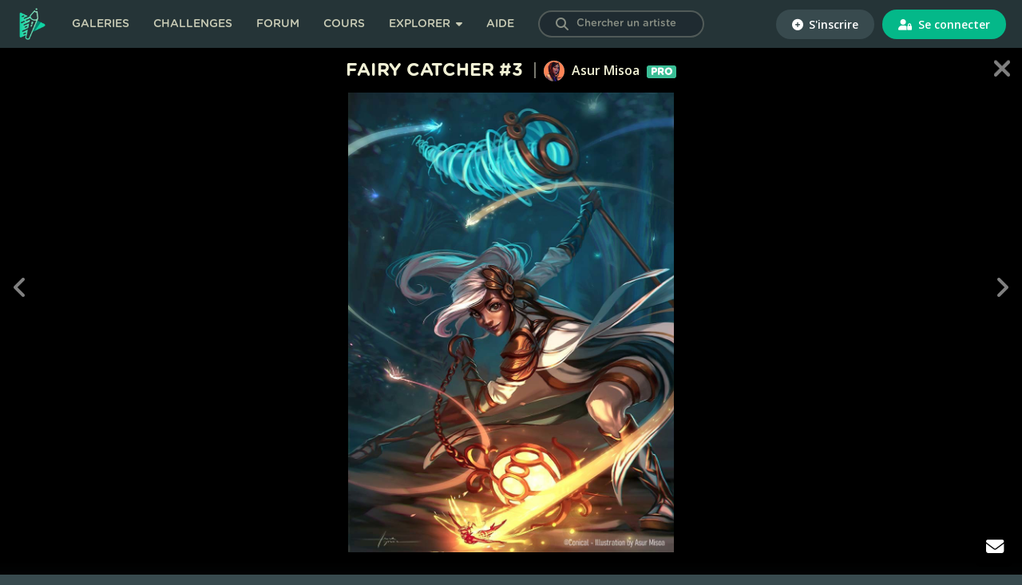

--- FILE ---
content_type: text/html; charset=UTF-8
request_url: https://digitalpainting.school/galeries/130607
body_size: 7629
content:
<!doctype html>
<html lang="fr">
<head><script>(function(w,i,g){w[g]=w[g]||[];if(typeof w[g].push=='function')w[g].push(i)})
(window,'GTM-KTL4R5J','google_tags_first_party');</script><script>(function(w,d,s,l){w[l]=w[l]||[];(function(){w[l].push(arguments);})('set', 'developer_id.dYzg1YT', true);
		w[l].push({'gtm.start':new Date().getTime(),event:'gtm.js'});var f=d.getElementsByTagName(s)[0],
		j=d.createElement(s);j.async=true;j.src='/mgq0/';
		f.parentNode.insertBefore(j,f);
		})(window,document,'script','dataLayer');</script>
    <meta charset="utf-8">
    <meta name="viewport" content="width=device-width, initial-scale=1.0, user-scalable=no, shrink-to-fit=no">
    <meta name="turbo-prefetch" content="false">

    <title>Fairy Catcher #3 - Asur Misoa - Digital Painting .School</title>

    
    <!-- Fav and touch icons -->
    <link rel="apple-touch-icon" sizes="180x180" href="https://static.digitalpainting.school/static/img/favicon/apple-touch-icon.png">
    <link rel="icon" type="image/png" sizes="32x32" href="https://static.digitalpainting.school/static/img/favicon/favicon-32x32.png">
    <link rel="icon" type="image/png" sizes="16x16" href="https://static.digitalpainting.school/static/img/favicon/favicon-16x16.png">
    <link rel="mask-icon" href="https://static.digitalpainting.school/static/img/favicon/safari-pinned-tab.svg" color="#00d6a2">
    <meta name="msapplication-TileColor" content="#ff0000">
    <meta name="theme-color" content="#ffffff">

            <meta name="description"
              content="Apprends le digital painting avec des cours structurés et rejoins la communauté ! Deviens l&#039;artiste que tu rêves d&#039;être. Et l&#039;inscription est gratuite !">
    
    <!-- Font preload -->
    <link rel="preload" href="https://static.digitalpainting.school/static/fonts/gotham/GothamRoundedBold.woff" as="font" type="font/woff"
          crossorigin="anonymous">
    <link rel="preload" href="https://static.digitalpainting.school/static/fonts/gotham/GothamRoundedBold.eot" as="font"
          type="application/vnd.ms-fontobject" crossorigin="anonymous">
    <link rel="preload" href="https://static.digitalpainting.school/static/fonts/gotham/GothamRoundedBold.ttf" as="font" type="font/ttf"
          crossorigin="anonymous">
    <link rel="preload" href="https://static.digitalpainting.school/static/fonts/gotham/GothamRoundedBold.svg" as="font" type="image/svg+xml"
          crossorigin="anonymous">

    <!-- Stylsheets -->
    <link rel="stylesheet" href="https://static.digitalpainting.school/static/css/gotham.css">
    <link rel="stylesheet" href="https://fonts.googleapis.com/css?family=Open+Sans:300,400,600,700,800" media="none"
          onload="if(media!='all')media='all'">
    <link rel="stylesheet" href="https://static.digitalpainting.school/static/css/all.min.css">

            <link rel="stylesheet" href="https://static.digitalpainting.school/build/app.78061528.css" data-turbo-track="reload">
    
    <!-- Extra tags-->
        <meta property="og:title" content="Fairy Catcher #3 par Asur Misoa" />
    <meta property="og:image" content="https://media.digitalpainting.school/media/cache/creation_full/uploads/creation/th/um/thumb-import617fe6bf4150b-617fe6bf.jpg" />
    <meta property="og:url" content="https://digitalpainting.school/galeries/130607" />
    <meta property="og:description" content="3ième illustration réalisée pour le jeu Fairy Catcher développé par Conical." />
    <meta property="og:site_name" content="Digitalpainting.school" />
    <meta name="twitter:card" content="summary_large_image" />

    
    <!-- Tarte au citron -->
    <script type="text/javascript" src="https://static.digitalpainting.school/tarteaucitron/tarteaucitron.js"></script>
    <script type="text/javascript">
        var tarteaucitronForceExpire = ""; // In days
        tarteaucitron.init({
            // Custom rules
            "expireAccept": 365, // In days
            "expireDeny": 1,

            // Tarteaucitron rules
            "privacyUrl": "", /* Privacy policy url */
            "bodyPosition": "bottom", /* or top to bring it as first element for accessibility */

            "hashtag": "#tarteaucitron", /* Open the panel with this hashtag */
            "cookieName": "tarteaucitron", /* Cookie name */

            "orientation": "middle", /* Banner position (top - bottom - middle - popup) */

            "groupServices": false, /* Group services by category */
            "showDetailsOnClick": false, /* Click to expand the description */
            "serviceDefaultState": "wait", /* Default state (true - wait - false) */

            "showAlertSmall": false, /* Show the small banner on bottom right */
            "cookieslist": true, /* Show the cookie list */

            "showIcon": false, /* Show cookie icon to manage cookies */
            // "iconSrc": "", /* Optional: URL or base64 encoded image */
            "iconPosition": "BottomLeft", /* Position of the icon between BottomRight, BottomLeft, TopRight and TopLeft */

            "adblocker": false, /* Show a Warning if an adblocker is detected */

            "DenyAllCta": true, /* Show the deny all button */
            "AcceptAllCta": true, /* Show the accept all button when highPrivacy on */
            "highPrivacy": true, /* HIGHLY RECOMMANDED Disable auto consent */
            "alwaysNeedConsent": false, /* Ask the consent for "Privacy by design" services */

            "handleBrowserDNTRequest": false, /* If Do Not Track == 1, disallow all */

            "removeCredit": true, /* Remove credit link */
            "moreInfoLink": true, /* Show more info link */
            "useExternalCss": false, /* If false, the tarteaucitron.css file will be loaded */
            "useExternalJs": false, /* If false, the tarteaucitron.services.js file will be loaded */

            //"cookieDomain": "*.digitalpainting.school", /* Shared cookie for multisite */

            "readmoreLink": "/mentions-legales", /* Change the default readmore link */

            "mandatory": true, /* Show a message about mandatory cookies */
            "mandatoryCta": true, /* Show the disabled accept button when mandatory on */

            // "customCloserId": "", /* Optional a11y: Custom element ID used to open the panel */

            "googleConsentMode": true, /* Enable Google Consent Mode v2 for Google ads and GA4 */

            "partnersList": false /* Details the number of partners on the popup and middle banner */
        });

        tarteaucitron.user.gtagUa = 'UA-139267311-1';
        (tarteaucitron.job = tarteaucitron.job || []).push('facebookpixel');

    </script>

    <!-- Google Tag Manager -->
    <script>(function(w,d,s,l,i){w[l]=w[l]||[];w[l].push({'gtm.start':
    new Date().getTime(),event:'gtm.js'});var f=d.getElementsByTagName(s)[0],
    j=d.createElement(s),dl=l!='dataLayer'?'&l='+l:'';j.async=true;j.src=
    'https://www.googletagmanager.com/gtm.js?id='+i+dl;f.parentNode.insertBefore(j,f);
    })(window,document,'script','dataLayer','GTM-KTL4R5J');</script>
    <!-- End Google Tag Manager -->

                <script src="https://static.digitalpainting.school/build/runtime.14790cfd.js" defer data-turbo-track="reload"></script><script src="https://static.digitalpainting.school/build/app.b56ac706.js" defer data-turbo-track="reload"></script>
    
    <script src="https://static.sketchfab.com/api/sketchfab-viewer-1.10.0.js" type="text/javascript"></script>
    <script>
        var likeUrl = "/comment/like/commentId";
    </script>

    <script type='text/javascript' src='https://transactions.sendowl.com/assets/sendowl.js'></script>
    <script async src="//tinder.thrivecart.com/embed/v2/thrivecart.js"></script>

    <!-- Global site tag (gtag.js) - Google Analytics -->
    <script async src="https://www.googletagmanager.com/gtag/js?id=UA-139267311-1"></script>

    <!-- Cookies Promo -->
            </head>

<body
    class="  "
    data-is-mobile="0" data-is-tablet="0"
    data-controller="global"
    >

<!-- Google Tag Manager (noscript) -->
<noscript><iframe src="https://www.googletagmanager.com/ns.html?id=GTM-KTL4R5J"
height="0" width="0" style="display:none;visibility:hidden"></iframe></noscript>
<!-- End Google Tag Manager (noscript) -->


    <div class="modal fade" id="loginModal" tabindex="-1" role="dialog" aria-hidden="true">
    <div class="modal-dialog modal-dialog-centered" role="document">
        <div class="modal-content">
            <button type="button" class="close" data-dismiss="modal" aria-label="Close">
                <span aria-hidden="true">&times;</span>
            </button>
            <div class="modal-body modal-login">
                <form action="https://digitalpainting.school/login_check" method="post">
                    <input type="hidden" name="_csrf_token" value="5b0.wjRe0NSLkxURs-_KwAheowm-rvbAxx-EgSOX8-LXyOA.-mM2v-Xv-Xsp2oP7o2oNklDb56WzvkrM7WDbqdODrqyyWRG2jNLhQ0HKjA" />
                    <h3 class="title">Connecte-toi</h3>
                    <p>
                        <em>ou</em>
                        <a href="/register/" class="new-account">Crée un compte</a>
                    </p>
                    <p class="text-center btns-social">
                        <a href="/connect/facebook" class="btn btn-primary btn-fb"><i class="icon fab fa-facebook-f"></i> Facebook</a>
                        <a href="/connect/google" class="btn btn-danger"><i class="icon fab fa-google"></i> Google</a>
                    </p>
                    <hr>
                    <p>
                        <input class="form-control" type="text" id="username" name="_username" value="" required="required" autocomplete="username" placeholder="Nom d&#039;utilisateur ou Email" />
                    </p>

                    <p>
                        <input class="form-control" type="password" id="password" name="_password" required="required" autocomplete="current-password" placeholder="Mot de passe" />
                    </p>

                    <p class="left">
                        <input type="checkbox" id="remember_me" name="_remember_me" value="on">
                        <label class="form-check-label" for="remember_me">Se souvenir de moi</label>
                    </p>
                    <p class="right">
                        <a href="/resetting/request">Mot de passe oubli&eacute; ?</a>
                    </p>
                    <div class="clear"></div>

                    <p>
                        <button class="form-control btn btn-primary" type="submit" id="_submit" name="_submit" >Se connecter</button>
                    </p>
                </form>
            </div>
        </div>
    </div>
</div>
<nav class="navbar" data-controller="navbar">
    <div class="navbar-left">
    <button type="button" class="navbar-mobile-button" aria-label="mobile-navbar">
        <i class="fas fa-bars"></i>
    </button>
    <a href="https://digitalpainting.school/">
                        <img class="brand-img" src="https://static.digitalpainting.school/static/img/logo_digitalpainting_school.png" alt="Digital Painting .School" />
    </a>
    <ul data-visible="false">
                <li class="navbar-link">
            <a href="https://digitalpainting.school/galeries" class="">Galeries</a>
        </li>
        <li class="navbar-link">
        <a href="https://digitalpainting.school/challenges" class="">Challenges</a>
        </li>
        <li class="navbar-link">
        <a href="https://digitalpainting.school/forum" class="">Forum</a>
        </li>
        <li class="navbar-link">
                            <a href="https://digitalpainting.school/cours" class="">Cours</a>
                    </li>
        <li class="navbar-link" data-dropdown-menu>
            <button type="button" class="navbar-button navbar-dropdown explorer-button" data-dropdown-button>
                Explorer
                <i class="fas fa-caret-down"></i>
                <i class="fas fa-chevron-down fa-lg"></i>
            </button>
            <div class="dropdown-menu explorer" data-visible="false">
                <ul>
                    <li class="dropdown-title">
                        <i class="far fa-lightbulb fa-lg"></i>
                        Ressources &amp; Inspiration
                    </li>
                    <li class="dropdown-link">
                        <a href="https://digitalpainting.school/ressources" class="">Ressources</a>
                    </li>
                    <li class="dropdown-link">
                        <a href="/guides/logiciels/procreate/brushs" class="">Brushs pour Procreate</a>
                    </li>
                    <li class="dropdown-link">
                        <a href="https://digitalpainting.school/magazine" class="">Le magazine DPS</a>
                    </li>
                    <li class="dropdown-link">
                        <a href="https://digitalpainting.school/podcasts" class="">Podcasts</a>
                    </li>
                    <li class="dropdown-link">
                        <a href="https://digitalpainting.school/guides/tablettes" class="">Les meilleures tablettes graphiques en 2026</a>
                    </li>
                    <li class="dropdown-link">
                        <a href="https://digitalpainting.school/guides" class="">Tous les guides DPS</a>
                    </li>
                </ul>
                <ul>
                    <li class="dropdown-title">
                        <i class="fa-solid fa-child-reaching fa-lg"></i>
                        Communaut&eacute; &amp; &eacute;cole
                    </li>
                    <li class="dropdown-link">
                        <a href="https://digitalpainting.school/les-membres" class="">Les membres</a>
                    </li>
                    <li class="dropdown-link">
                        <a href="https://digitalpainting.school/annuaire-des-pros" class="">L'annuaire des <span class="badge_pro">PRO</span></a>
                    </li>
                    <li class="dropdown-link">
                        <a href="https://digitalpainting.school/equipe" class="">L'&eacute;quipe DPS</a>
                    </li>
                    <li class="dropdown-link">
                        <a href="https://digitalpaintingschool.myspreadshop.fr/" target="_blank">V&ecirc;tements &amp; Goodies</a>
                    </li>
                    <li class="dropdown-link">
                        <a href="https://digitalpainting.school/a-propos" class="">L'histoire de l'&eacute;cole</a>
                    </li>
                    <li class="dropdown-link">
                        <a href="https://digitalpainting.school/formateurs" class="">Les formateurs</a>
                    </li>
                    <li class="dropdown-link">
                        <a href="https://digitalpainting.school/avis" class="">Les avis des &eacute;l&egrave;ves</a>
                    </li>
                    <li class="dropdown-link">
                        <a href="https://digitalpainting.school/progressions-des-eleves" class="">Progression des &eacute;l&egrave;ves</a>
                    </li>
                </ul>
                <ul>
                    <li class="dropdown-title">
                        <i class="fa-solid fa-fire fa-lg"></i>
                        <span>O&ugrave; nous retrouver</span>
                    </li>
                    <li class="dropdown-link">
                        <a target="_blank" href="https://www.youtube.com/channel/UCT5xYWmdswOXorm9imkif1g">
                            <i class="fab fa-youtube"></i>
                            <span>Cha&icirc;ne Youtube</span>
                        </a>
                    </li>
                    <li class="dropdown-link">
                        <a target="_blank" href="https://www.instagram.com/digitalpaintingschool/">
                            <i class="fab fa-instagram"></i>
                            <span>Instagram</span>
                        </a>
                    </li>
                    <li class="dropdown-link">
                        <a target="_blank" href="https://www.tiktok.com/@digitalpaintingschool">
                            <i class="fab fa-tiktok"></i>
                            <span>Tiktok</span>
                        </a>
                    </li>
                    <li class="dropdown-link">
                        <a target="_blank" href="https://www.facebook.com/DigitalPaintingSchool/">
                            <i class="fab fa-facebook-f"></i>
                            <span>Facebook</span>
                        </a>
                    </li>
                    <li class="dropdown-link">
                        <a target="_blank" href="https://www.linkedin.com/company/digitalpainting.school/">
                            <i class="fab fa-linkedin-in"></i>
                            <span>LinkedIn</span>
                        </a>
                    </li>
                    <a target="_blank" href="https://digitalpainting.school/discord">
                        <button type="button" class="navbar-button discord-button">
                            <i class="fab fa-discord"></i>
                            <span>Discord</span>
                        </button>
                    </a>
                </ul>
            </div>
        </li>
                    <li class="navbar-link">
                <a href="https://digitalpainting.school/aide" class="">Aide</a>
            </li>
        
        <li class="navbar-link">
            <form data-controller="members-search" action="/galeries/search" class="search-bar nav-search">
                <button type="submit" id="search-submit" aria-label="Search"><i class="icon fas fa-search"></i></button>
                <input type="hidden" name="t" value="artists">
                <label for="search" class="visually-hidden">Chercher un artiste</label>
                <input data-action="input->members-search#search" data-members-search-target="input" type="text" id="search" name="s" placeholder="Chercher un artiste" class="user-search-completion form-control ui-autocomplete-input redirect">
                <ul data-members-search-target="results" class="d-none ui-menu ui-widget ui-widget-content ui-autocomplete ui-front"></ul>
            </form>
        </li>
    </ul>
    </div>
    <div class="navbar-right">
    <ul>
                <li class="navbar-connection">
                        <a href="https://digitalpainting.school/register/?_target_path=/galeries/130607">
                <button type="button" class="signup">
                <i class="fas fa-plus-circle"></i>
                S&#039;inscrire
                </button>
            </a>
            </li>
            <li class="navbar-connection">
            <a href="https://digitalpainting.school/login?_target_path=/galeries/130607">
                <button type="button" class="signin">
                <i class="fas fa-user-lock"></i>
                Se connecter
                </button>
            </a>
        </li>
            </ul>
    </div>
    <div class="navbar-center" style="display: none">
        <ul id="3">
            <li>
                <div class="navbar-notification-mobile">
                    <span class="notification-mobile-title">Placeholder</span>
                    <button type="button" aria-label="Button">
                        <i class="fas fa-times"></i>
                    </button>
                </div>
            </li>
        </ul>
    </div>
</nav>
<section id="main" class="gallery-view " >
    
    
    
    
    <div id="picture" data-controller="gallery-single" data-gallery-single-profile-nsfw-api="/save-nsfw-profile/">
        <h1>Fairy Catcher #3</h1>
        <p class="author">
            <a href="/m/asur-misoa">
                    
    
    
    

                        
<img src="https://media.digitalpainting.school/media/cache/mini_thumb/uploads/profile/va/va/vavasseurmaroussia-autoportrait-5d388c45.jpg" alt="" class="" itemprop="" />                Asur Misoa
                                    <span class="author-profile-picture badge_pro">PRO</span>
                            </a>
        </p>
        
                <div id="contents" data-gallery-single-target="contents" class="container-fluid" style="" >
            <div class="row" >
                <div class="col-12" >
                                                                                                                                                                                                                                            <div class="img-container img">
                            <img data-action="click->gallery-single#toggleFullClass" data-gallery-single-target="image" src="https://media.digitalpainting.school/media/cache/creation_full_uhd/uploads/creation/co/ni/conical-fairycatcher3b-617fe6bf.jpg" alt="Fairy Catcher #3 par Asur Misoa" />
                            <a href="https://media.digitalpainting.school/media/cache/creation_full_uhd/uploads/creation/co/ni/conical-fairycatcher3b-617fe6bf.jpg" title="Ouvrir l'image originale" target="blank_"><i class="fas fa-external-link-alt"></i></a>
                        </div>
                                                        <div class="wrapper">
                                            </div>
                </div>
            </div>
        </div>

        <div class="arrows"
             data-controller="navigation-gallery"
             data-action="focusin->navigation-gallery#setFocusStatus focusout->navigation-gallery#setFocusStatus keydown.right@window->navigation-gallery#handleKeyPress keydown.left@window->navigation-gallery#handleKeyPress">
                            <a href="/m/asur-misoa"
                   class="close"
                ><i class="icon fas fa-times"></i></a>
                                                                                            
                            <a href="/galeries/131402"
                   class="prev arrow"
                   data-navigation-gallery-target="prev"
                ><i class="icon fas fa-angle-left"></i></a>
            
                            <a href="/galeries/129985"
                   class="next arrow"
                   data-navigation-gallery-target="next"
                ><i class="icon fas fa-angle-right"></i></a>
                    </div>
    </div>

    <div id="infos">
        <div class="wrapper">
            <div class="submission-data">
                                <div>
                                    </div>
                <div class="counters d-flex" data-controller="likes-list">
                                        <div>
                        <a href="#" class="openLikesList" data-toggle="modal" data-target="#likesListModal" data-action="click->likes-list#openLikesList">
                        <i class="fa fa-heart"></i>
                        <span class="creation-likes likesCounter"> 123</span> likes<br>
                        </a>
                    </div>
                    <div><i class="fa fa-eye"></i> 2018 vues</div>
                    <!-- Likes List Modal -->
                    <div class="modal fade" id="likesListModal" tabindex="-1" role="dialog" aria-labelledby="likesListModal" aria-hidden="true" >
                        <div class="modal-dialog modal-dialog-centered" role="document">
                            <div class="modal-content">
                                <button type="button" class="close" data-dismiss="modal" aria-label="Close">
                                    <span aria-hidden="true">×</span>
                                </button>
                                <div class="modal-body" data-likes-list-target="modalBody"></div>
                            </div>
                        </div>
                    </div>
                    <input type="hidden" id="likes-list-url" name="likes-list-url" value="/m/asur-misoa/gallery/creation/130607/likes-list" >
                    <!-- End Likes List Modal -->
                </div>
                <div class="report-issue">
                                    </div>
            </div>

            <div class="description">
                <p>3ième illustration réalisée pour le jeu Fairy Catcher développé par Conical.</p>
                <p class="date"><em>Mis en ligne le 01 Nov 2021</em></p>

                
                                            </div>

            <div class="share">
    <p class="title"><span>Partager ceci</span></p>
    <ul>
        <li><a target="_blank" href="http://www.facebook.com/sharer.php?u=digitalpainting.school/galeries/130607"><i class="icon fab fa-facebook-f"></i></a></li>
        <li><a target="_blank" href="https://twitter.com/share?url=digitalpainting.school/galeries/130607&text=Fairy%20Catcher%20%233"><i class="icon fab fa-twitter"></i></a></li>
        <li><a target="_blank" href="http://pinterest.com/pin/create/button/?url=digitalpainting.school/galeries/130607&media=&description=Fairy%20Catcher%20%233"><i class="icon fab fa-pinterest"></i></a></li>
        <li><a target="_blank" href="/cdn-cgi/l/email-protection#[base64]"><i class="icon fas fa-envelope"></i></a></li>
    </ul>
</div>

            <div class="comments" data-comment-id="" data-controller="comment">
                <p class="title">8 commentaires</p>
                <ul>
                                                                            <li class="comment" id="comment-36003">
                        <div class="comment-picture">
                            <a href="/m/mrbenoit">
                                    

    
    

                        
<img src="https://media.digitalpainting.school/media/cache/mini_thumb/uploads/profile/im/g-/img-9824-693c6c97.jpeg" alt="" class="" itemprop="" />                            </a>
                        </div>
                        <div class="comment-main">
                            <!-- Delete comment -->
                                                        <!-- End Delete comment -->
                            <p class="author"><a href="/m/mrbenoit" >Séquoia</a> le 1 novembre 2021</p>
                            <p class="txt">Admirable ! Comme d'habitude quelle dynamique !</p>
                            <p class="like">
                                                        <span id="comment36003" class="comment-line">1 personne aime ça</span>
                            </p>
                                                    </div>
                    </li>
                    
                                                                        <li id="subcomment-36003"  class="comment answer">
                            <div class="comment-picture">
                                <a href="/m/asur-misoa">
                                        

    
    

                        
<img src="https://media.digitalpainting.school/media/cache/mini_thumb/uploads/profile/va/va/vavasseurmaroussia-autoportrait-5d388c45.jpg" alt="" class="" itemprop="" />                                </a>
                            </div>
                            <div class="comment-main">
                                <!-- Delete comment -->
                                                                <!-- End Delete comment -->
                                <p class="author"><a href="/m/asur-misoa" >Asur Misoa</a> le 2 novembre 2021</p>
                                <p class="txt">Merci beaucoup Alvys :)</p>
                                <p class="like">
                                                                <span id="comment36012" class="comment-line">0 personne aime ça</span>
                                </p>
                            </div>
                        </li>
                                                                                                    <li class="comment" id="comment-36432">
                        <div class="comment-picture">
                            <a href="/m/koolsony">
                                    

    
    

                        
<img src="https://media.digitalpainting.school/media/cache/mini_thumb/uploads/profile/pi/er/pierre-route-photoprofil2-657b6373.jpg" alt="" class="" itemprop="" />                            </a>
                        </div>
                        <div class="comment-main">
                            <!-- Delete comment -->
                                                        <!-- End Delete comment -->
                            <p class="author"><a href="/m/koolsony" >Koolsony</a> le 18 novembre 2021</p>
                            <p class="txt">Super efficace pour le visuel, la dynamique est sublime et l'ensemble est parfait!</p>
                            <p class="like">
                                                        <span id="comment36432" class="comment-line">1 personne aime ça</span>
                            </p>
                                                    </div>
                    </li>
                    
                                                                                                <li class="comment" id="comment-36743">
                        <div class="comment-picture">
                            <a href="/m/maki976">
                                    

    
    

                        
<img src="https://media.digitalpainting.school/media/cache/mini_thumb/uploads/profile/im/g-/img-0351-67fca98d.jpeg" alt="" class="" itemprop="" />                            </a>
                        </div>
                        <div class="comment-main">
                            <!-- Delete comment -->
                                                        <!-- End Delete comment -->
                            <p class="author"><a href="/m/maki976" >maki976</a> le 1 décembre 2021</p>
                            <p class="txt">la chasse aux triplettes de bellefeuille :) superbe</p>
                            <p class="like">
                                                        <span id="comment36743" class="comment-line">1 personne aime ça</span>
                            </p>
                                                    </div>
                    </li>
                    
                                                                        <li id="subcomment-36743"  class="comment answer">
                            <div class="comment-picture">
                                <a href="/m/asur-misoa">
                                        

    
    

                        
<img src="https://media.digitalpainting.school/media/cache/mini_thumb/uploads/profile/va/va/vavasseurmaroussia-autoportrait-5d388c45.jpg" alt="" class="" itemprop="" />                                </a>
                            </div>
                            <div class="comment-main">
                                <!-- Delete comment -->
                                                                <!-- End Delete comment -->
                                <p class="author"><a href="/m/asur-misoa" >Asur Misoa</a> le 1 décembre 2021</p>
                                <p class="txt">Haha oui exactement^^</p>
                                <p class="like">
                                                                <span id="comment36749" class="comment-line">0 personne aime ça</span>
                                </p>
                            </div>
                        </li>
                                                                                                    <li class="comment" id="comment-36953">
                        <div class="comment-picture">
                            <a href="/m/lagoonfeather">
                                    

    
    

                        
<img src="https://media.digitalpainting.school/media/cache/mini_thumb/uploads/profile/2-/et/2-etude-lunaire-682e6bf4.jpg" alt="" class="" itemprop="" />                            </a>
                        </div>
                        <div class="comment-main">
                            <!-- Delete comment -->
                                                        <!-- End Delete comment -->
                            <p class="author"><a href="/m/lagoonfeather" >Lagoon Feather</a> le 6 décembre 2021</p>
                            <p class="txt">Olala ce dynamisme 🤩🔥</p>
                            <p class="like">
                                                        <span id="comment36953" class="comment-line">1 personne aime ça</span>
                            </p>
                                                    </div>
                    </li>
                    
                                                                                                <li class="comment" id="comment-43957">
                        <div class="comment-picture">
                            <a href="/m/tonnybranzza">
                                    

    
    

                        
<img src="https://media.digitalpainting.school/media/cache/mini_thumb/uploads/profile/ge/mg/gemgirl2-634fb900.jpg" alt="" class="" itemprop="" />                            </a>
                        </div>
                        <div class="comment-main">
                            <!-- Delete comment -->
                                                        <!-- End Delete comment -->
                            <p class="author"><a href="/m/tonnybranzza" >tonnybranzza</a> le 15 octobre 2022</p>
                            <p class="txt">Really cool work!</p>
                            <p class="like">
                                                        <span id="comment43957" class="comment-line">1 personne aime ça</span>
                            </p>
                                                    </div>
                    </li>
                    
                                                                        <li id="subcomment-43957"  class="comment answer">
                            <div class="comment-picture">
                                <a href="/m/asur-misoa">
                                        

    
    

                        
<img src="https://media.digitalpainting.school/media/cache/mini_thumb/uploads/profile/va/va/vavasseurmaroussia-autoportrait-5d388c45.jpg" alt="" class="" itemprop="" />                                </a>
                            </div>
                            <div class="comment-main">
                                <!-- Delete comment -->
                                                                <!-- End Delete comment -->
                                <p class="author"><a href="/m/asur-misoa" >Asur Misoa</a> le 16 octobre 2022</p>
                                <p class="txt">Thanks!</p>
                                <p class="like">
                                                                <span id="comment43977" class="comment-line">0 personne aime ça</span>
                                </p>
                            </div>
                        </li>
                                                                            <li><p>Connecte toi pour laisser une réponse</p></li>
                                                </ul>
            </div>

        </div>
    </div>
            <footer id="footer">

            
            <p>
                <strong>©2026 </strong>Digital Painting.School ·
                <a href="/mentions-legales">Mentions légales</a> ·
                <a href="/cgu">CGU</a> ·
                <a href="/cgv">CGV</a> ·
                <a href="/lequipe-de-digitalpainting-school">L'équipe</a> ·
                <a href="/contact">Contact</a> ·
                <a href="#" onclick="event.preventDefault(); tarteaucitron.userInterface.openPanel();" >Cookies</a>
            </p>
        </footer>
    
</section>

<!-- Modal Feedback -->
<!-- End Modal Feedback -->

    <ul id="bottom-quick">
        <li class="scrollTop">
            <a href="#" aria-label="toTop">
                <i class="icon fas fa-angle-up"></i>
            </a>
        </li>
                        <li>
            <a href="/contact">
                <i class="icon fas fa-envelope"></i>
            </a>
        </li>
    </ul>

<script data-cfasync="false" src="/cdn-cgi/scripts/5c5dd728/cloudflare-static/email-decode.min.js"></script><script defer src="https://static.cloudflareinsights.com/beacon.min.js/vcd15cbe7772f49c399c6a5babf22c1241717689176015" integrity="sha512-ZpsOmlRQV6y907TI0dKBHq9Md29nnaEIPlkf84rnaERnq6zvWvPUqr2ft8M1aS28oN72PdrCzSjY4U6VaAw1EQ==" data-cf-beacon='{"version":"2024.11.0","token":"81f09376afa74d5b91d3bc6f27c80971","server_timing":{"name":{"cfCacheStatus":true,"cfEdge":true,"cfExtPri":true,"cfL4":true,"cfOrigin":true,"cfSpeedBrain":true},"location_startswith":null}}' crossorigin="anonymous"></script>
</body>
</html>
